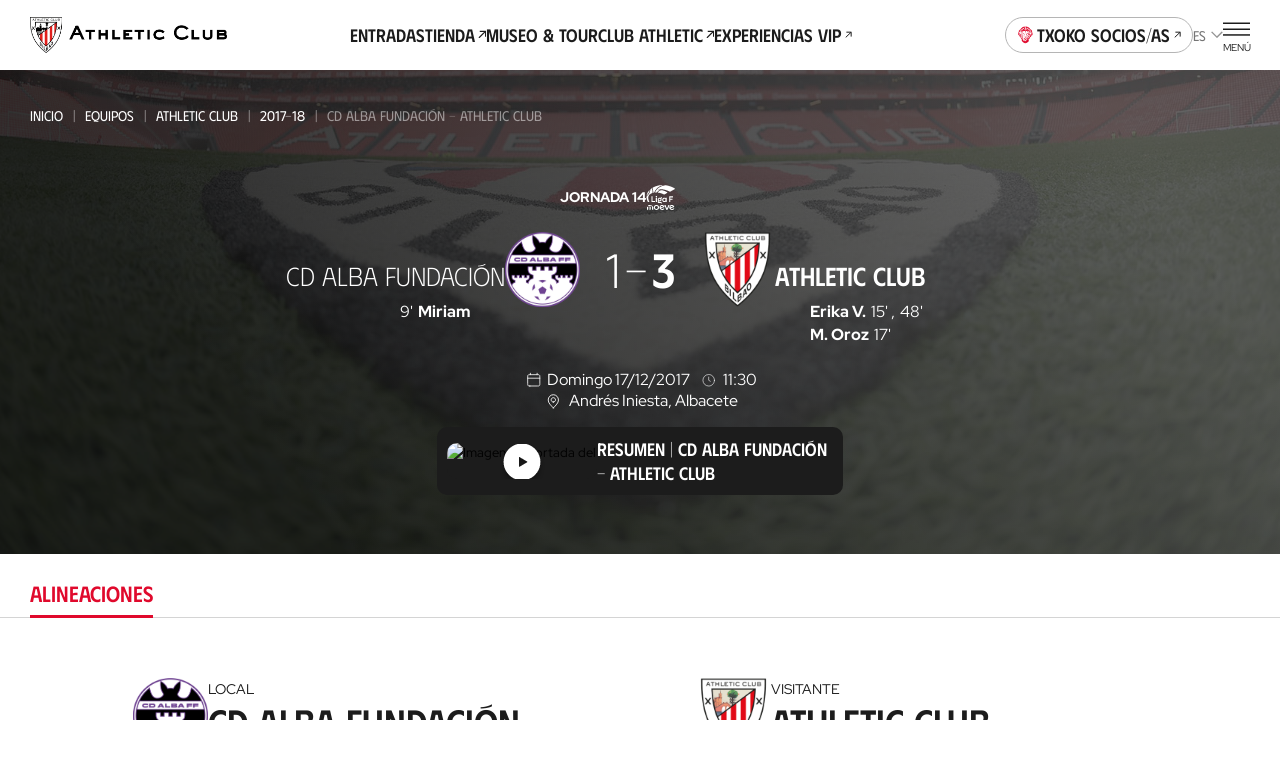

--- FILE ---
content_type: text/css; charset=UTF-8
request_url: https://www.athletic-club.eus/_astro/index.10xY8TdN.css
body_size: 2279
content:
.header-match{--padding: calc(var(--s) * 5) 0;--margin: 0;--info-flex-direction: column;--info-justify-content: flex-start;color:var(--color-primary-contrast);position:relative;padding:var(--padding)}@media screen and (min-width: 1200px){.header-match{--padding: calc(var(--s) * 7) 0}}.header-match:before{content:"";position:absolute;top:0;left:0;z-index:0;width:100%;height:100%;opacity:.8;background:linear-gradient(234deg,#464646 12.5%,#000 78.21%)}.header-match--sticky{position:-webkit-sticky;position:sticky;top:var(--site-header-height);--padding: calc(var(--s) * 5) 0 calc(var(--s) * 14)}@media screen and (min-width: 1200px){.header-match--sticky{--padding: calc(var(--s) * 7) 0 calc(var(--s2) * 6);position:relative;top:auto}}.header-match--without-bg{background-color:var(--color-secondary)}.header-match--without-bg:before{opacity:.8;background:linear-gradient(90deg,#000 16.15%,#0000 100%)}@media screen and (max-width: 991px){.header-match--rm-image-mobile{background-color:var(--color-secondary)}.header-match--rm-image-mobile:before{opacity:.8;background:linear-gradient(90deg,#000 16.15%,#0000 100%)}}.header-match--rm-image-mobile picture{display:none;background-color:var(--color-secondary)}@media screen and (min-width: 992px){.header-match--rm-image-mobile picture{display:block}}@media screen and (min-width: 992px){.header-match--rm-image-desktop{background-color:var(--color-secondary)}.header-match--rm-image-desktop:before{opacity:.8;background:linear-gradient(90deg,#000 16.15%,#0000 100%)}}.header-match--rm-image-desktop picture{display:block}@media screen and (min-width: 992px){.header-match--rm-image-desktop picture{display:none;background-color:var(--color-secondary)}}.header-match__competition{display:flex;justify-content:space-between;align-items:center;margin:0 0 calc(var(--s) * 4);justify-content:center;gap:calc(var(--s2) * 2)}.header-match__competition-brand{width:calc(var(--s2) * 7.5);height:var(--s5)}.header-match__competition-brand img{width:100%;height:100%;object-fit:contain;object-position:left center;filter:grayscale(1) brightness(100)}.header-match__match-day{text-transform:uppercase;font-size:var(--fs-xs);line-height:var(--lh-xs);font-family:var(--font-primary);font-variation-settings:"wght" var(--heading-font-variation-settings, 700)}.header-match__background picture{position:absolute;top:0;left:0;width:100%;height:100%;z-index:-1}.header-match__background picture img{width:100%;height:100%;object-fit:cover;object-position:center}.header-match__background picture img.has-logo{margin-left:15px;object-fit:contain;width:calc(100% - 30px)}.header-match__background picture img.sponsors{margin-top:-20px;max-height:145px;object-fit:contain;object-position:top}.header-match__background picture.has-logo{top:-60px}.header-match__background picture :global(img){width:100%;height:100%;object-fit:cover;object-position:center}.header-match__background picture img{width:100%;height:100%;object-fit:cover;object-position:top}.header-match__progress{display:flex;justify-content:center;margin-bottom:calc(var(--s) * 4)}.header-match__presentation{display:flex;flex-direction:column;justify-content:center;align-items:center;padding-top:calc(var(--s) * 3)}.header-match__presentation-only-screen{align-items:center;display:flex;justify-content:center;padding-top:var(--s4)}.header-match__presentation-only-screen-icon{padding-right:var(--s2);padding-top:var(--s1)}.header-match__presentation-only-screen-icon .icon{background-color:var(--color-primary-contrast)}.header-match__presentation-team{font-size:var(--fs-sec-xl);line-height:var(--lh-sec-xl);font-family:var(--font-secondary);font-variation-settings:"wght" var(--heading-font-variation-settings, 300)}.header-match__presentation-team--featured{font-size:var(--fs-sec-xl);line-height:var(--lh-sec-xl);font-family:var(--font-secondary);font-variation-settings:"wght" var(--heading-font-variation-settings, 500)}.header-match__presentation-team-local{margin-top:var(--s4)}@media screen and (min-width: 992px){.header-match__presentation-team-local{margin-top:0}}@media screen and (min-width: 992px){.header-match__presentation{display:grid;justify-content:center;grid-template-areas:"teamLocalName shields teamAwayName";grid-template-columns:minmax(calc(var(--s2) * 11),1fr) minmax(calc(var(--s2) * 20),calc(var(--s2) * 26)) minmax(calc(var(--s2) * 11),1fr);column-gap:var(--s8)}.header-match__presentation-team-local{grid-area:teamLocalName;text-align:right}.header-match__presentation-team-away{grid-area:teamAwayName;text-align:left}.header-match__presentation .shields-vs{grid-area:shields;justify-content:space-between}}.header-match__status{position:relative;display:grid;justify-content:center;grid-template-areas:"teamLocal result teamAway" "goalsLocal . goalsAway";grid-template-columns:minmax(calc(var(--s2) * 11),1fr) minmax(calc(var(--s2) * 8),calc(var(--s2) * 10)) minmax(calc(var(--s2) * 11),1fr)}@media screen and (min-width: 768px){.header-match__status{grid-template-columns:minmax(calc(var(--s2) * 11),1fr) minmax(calc(var(--s2) * 10),calc(var(--s2) * 12)) minmax(calc(var(--s2) * 11),1fr)}}.header-match__status-team{display:flex;flex-direction:column;align-items:center}.header-match__status-team-name{text-transform:uppercase;font-size:var(--fs-sec-sm);line-height:var(--lh-sec-sm);font-family:var(--font-secondary);font-variation-settings:"wght" var(--heading-font-variation-settings, 300);margin-top:calc(var(--s) * 2);text-align:center}.header-match__status-team-name--featured{font-size:var(--fs-sec-sm);line-height:var(--lh-sec-sm);font-family:var(--font-secondary);font-variation-settings:"wght" var(--heading-font-variation-settings, 500)}.header-match__status-team-shield{max-width:calc(var(--s2) * 7.5);max-height:calc(var(--s2) * 8)}@media screen and (min-width: 992px){.header-match__status-team--local{flex-direction:row-reverse;gap:var(--s7)}}@media screen and (min-width: 992px){.header-match__status-team--away{flex-direction:row;gap:var(--s7)}}.header-match__status-result{grid-area:result;justify-content:center;align-items:center;padding-bottom:calc(var(--s) * 6);display:flex;flex-direction:column}@media screen and (min-width: 992px){.header-match__status-result{padding-bottom:0}}.header-match__status-result-value{font-size:calc(var(--s2) * 4.8);line-height:1;font-family:var(--font-secondary);font-variation-settings:"wght" 300}.header-match__status-result-value--featured{font-variation-settings:"wght" 500}.header-match__status-result-value+.header-match__status-result-value:before{content:"-";margin:0 var(--s)}.header-match__status-result-value__penalties{font-size:calc(var(--s2) * 2);line-height:1;font-family:var(--font-secondary);font-variation-settings:"wght" 300}.header-match__status-result-value__penalties--featured{font-variation-settings:"wght" 500}.header-match__status-result-value__penalties+.header-match__status-result-value__penalties:before{content:"-";margin:0 var(--s)}.header-match__status-goals{margin-top:calc(var(--s) * 3)}.header-match__status-goals ul{display:flex;flex-flow:column;justify-content:center;align-items:center}.header-match__status-goals ul .minutes{display:flex;flex-wrap:wrap;width:max-content}.header-match__status-goals ul .minutes .icon{--size: calc(var(--s2) * 1.4);background-color:var(--color-primary-contrast);position:relative;top:3px}@media screen and (min-width: 768px){.header-match__status-goals ul{display:block}}.header-match__status-goals .minutes__detail:after{content:",";margin-right:var(--s)}.header-match__status-goals--local{grid-area:goalsLocal}.header-match__status-goals--local li{text-align:right}@media screen and (min-width: 768px){.header-match__status-goals--local li{justify-content:flex-end}}@media screen and (min-width: 992px){.header-match__status-goals--local li{padding-right:calc(var(--s) * 22);margin-top:calc(var(--s) * -4)}}.header-match__status-goals--local li .minutes{justify-content:flex-end}.header-match__status-goals--local li span{margin-left:var(--s)}.header-match__status-goals--local li span.minutes__icon,.header-match__status-goals--local li span.minutes__icon span{margin-left:0}.header-match__status-goals--away{grid-area:goalsAway}.header-match__status-goals--away li{text-align:left}@media screen and (min-width: 992px){.header-match__status-goals--away li{padding-left:calc(var(--s) * 22);margin-top:calc(var(--s) * -4)}}.header-match__status-goals--away li span{margin-right:var(--s)}.header-match__status-goals--away li span.minutes__icon,.header-match__status-goals--away li span.minutes__icon span{margin-right:0}.header-match__status-goals ul{list-style-type:none;margin:0;padding:0}.header-match__status-goals li{display:flex;font-size:var(--fs-xs);line-height:var(--lh-xs);font-family:var(--font-primary);font-variation-settings:"wght" var(--heading-font-variation-settings, 400)}@media screen and (min-width: 992px){.header-match__status-goals li{font-size:var(--fs-sm);line-height:var(--lh-sm);font-family:var(--font-primary);font-variation-settings:"wght" var(--heading-font-variation-settings, 400)}}.header-match__status-goals li .player-name{width:max-content;font-size:var(--fs-xs);line-height:var(--lh-xs);font-family:var(--font-primary);font-variation-settings:"wght" var(--heading-font-variation-settings, 700)}@media screen and (min-width: 992px){.header-match__status-goals li .player-name{font-size:var(--fs-sm);line-height:var(--lh-sm);font-family:var(--font-primary);font-variation-settings:"wght" var(--heading-font-variation-settings, 700)}}.header-match__status-goals li+li{margin-top:calc(var(--s) / 2)}.header-match__status-time{position:absolute;top:calc(var(--s2) * 7)}.header-match__info{margin-top:calc(var(--s) * 5);display:flex;flex-direction:column;justify-content:center;gap:var(--s2)}.header-match__info .info-calendar__date{margin-right:var(--s2)}.header-match__info .info-stadium{display:flex;flex-direction:column;justify-content:center;gap:var(--s3)}@media screen and (min-width: 992px){.header-match__info .info-stadium{flex-direction:row}}.header-match__info .info-location{text-transform:none}.header-match__info .summary-video{background-color:var(--color-primary);border-radius:var(--s2);margin-top:var(--s3);transition:var(--transition-default)}.header-match__info .summary-video .picture__img{transition:var(--transition-default)}.header-match__info .summary-video:hover{background-color:var(--color-hover-primary)}.header-match__info .summary-video:hover .picture__img{transform:scale(1.05)}@media screen and (min-width: 992px){.header-match__info .summary-video{width:calc(4 * 100 / var(--cols) * 1%);margin:0 auto;margin-top:var(--s3)}}.header-match__info .summary-video .item-video__content{width:100%;display:flex;gap:var(--s3);align-items:center;padding:var(--s2)}.header-match__info .summary-video .item-video__content .item-video__content-poster{position:relative;border-radius:var(--s2);overflow:hidden;aspect-ratio:16/9}@media screen and (min-width: 992px){.header-match__info .summary-video .item-video__content .item-video__content-poster{max-width:calc(var(--s10) * 3)}}.header-match__info .summary-video .item-video__content .item-video__content-poster .picture{overflow:hidden;width:100%;height:100%}.header-match__info .summary-video .item-video__content .item-video__content-poster .picture img{width:100%;height:100%;object-fit:cover;object-position:center}.header-match__info .summary-video .item-video__content .item-video__content-poster .play-icon{position:absolute;top:50%;margin-top:var(--s1);left:50%;transform:translate(-50%,-50%);z-index:1;width:calc(var(--s2) * 5);height:calc(var(--s2) * 5)}@media screen and (min-width: 768px){.header-match__info .summary-video .item-video__content .item-video__content-poster .play-icon{width:calc(var(--s) * 12);height:calc(var(--s) * 12)}}@media screen and (min-width: 992px){.header-match__info .summary-video .item-video__content .item-video__content-poster .play-icon{width:calc(var(--s) * 9);height:calc(var(--s) * 9)}}.header-match__info .summary-video .item-video__content .item-video__content-poster .play-icon svg{width:100%;height:100%}.header-match__info .summary-video .item-video__content .item-video__content-title{text-align:left;font-size:var(--fs-sec-base);line-height:var(--lh-sec-base);font-family:var(--font-secondary);font-variation-settings:"wght" var(--heading-font-variation-settings, 500);text-transform:uppercase;color:var(--color-primary-contrast)}.header-match__info p{font-size:var(--fs-sm);line-height:var(--lh-sm);font-family:var(--font-primary);font-variation-settings:"wght" var(--heading-font-variation-settings, 400);display:flex;align-items:center;justify-content:center;text-transform:capitalize}.header-match__info p .no-info-date,.header-match__info p.info-assistants{text-transform:none}.header-match__info .icon{--color: var(--color-primary-contrast);--size: calc(var(--s2) * 1.8);margin-right:var(--s)}.header-match__info .icon--location{--size: calc(var(--s2) * 2.2)}.header-match .wrapper-fluid{position:relative}.header-match .breadcrumbs{--padding: 0 0 calc(var(--s) * 5) 0}@media screen and (min-width: 1200px){.header-match .breadcrumbs{--padding: 0 0 calc(var(--s) * 7) 0}}.header-match .hm-posts-match__countdown{display:flex;flex-direction:row;align-items:center;gap:var(--s3);justify-content:center;margin-bottom:var(--s3)}@media screen and (min-width: 992px){.header-match .hm-posts-match__countdown{margin:0;justify-content:unset}}.header-match .hm-posts-match__countdown>span{display:none}@media screen and (min-width: 992px){.header-match .hm-posts-match__countdown>span{display:block}}.header-match__info-header{display:flex;flex-direction:column-reverse;position:relative}.header-match__info-header--other-event{display:flex;align-items:center;flex-direction:column;font-size:var(--fs-sec-xxl);text-transform:uppercase}@media screen and (min-width: 992px){.header-match__info-header--other-event{min-height:var(--s10)}.header-match__info-header--other-event .header-match__competition{margin:0 auto;margin-bottom:var(--s4)}.header-match__info-header--other-event .hm-posts-match__countdown+.header-match__competition,.header-match__info-header--other-event .header-match__progress+.header-match__competition{position:absolute;width:100%;height:100%}.header-match__info-header--other-event .hm-posts-match__countdown+.header-match__competition{margin:0}}@media screen and (min-width: 992px){.header-match__info-header{min-height:var(--s10);flex-direction:row;align-items:center}.header-match__info-header .header-match__competition{margin:0 auto;margin-bottom:var(--s4)}.header-match__info-header .hm-posts-match__countdown+.header-match__competition,.header-match__info-header .header-match__progress+.header-match__competition{position:absolute;width:100%;height:100%}.header-match__info-header .hm-posts-match__countdown+.header-match__competition{margin:0}}.header-match__slot{margin-top:calc(var(--s) * 7);margin-bottom:calc(var(--s) * 4)}@media screen and (min-width: 1200px){.header-match__slot{margin-top:calc(var(--s) * 8)}}.header-match__actions{display:flex;justify-content:center;gap:calc(var(--s) * 2)}.header-match--tickets,.header-match--detail-tickets{--info-flex-direction: row;--info-justify-content: center;--team-name-font-size: var(--fs-sec-xxxl);--team-name-line-height: var(--lh-sec-xxxl)}@media screen and (min-width: 1200px){.header-match--tickets,.header-match--detail-tickets{--team-name-font-size: var(--fs-sec-xxl);--team-name-line-height: var(--lh-sec-xxl)}}.header-match--detail-tickets{--padding: calc(var(--s) * 5) 0 calc(var(--s) * 14)}@media screen and (min-width: 1200px){.header-match--detail-tickets{--padding: calc(var(--s) * 5) 0 calc(var(--s4) * 5)}}.header-match__align-center{text-align:center}


--- FILE ---
content_type: application/javascript; charset=UTF-8
request_url: https://www.athletic-club.eus/_astro/content.utils.4ixKHw70.js
body_size: 914
content:
import{g as l}from"./url.utils.zXMH74Qp.js";import"./parse.LA6Au1Zb.js";import{f as i}from"./fetcher.service.TfohNcld.js";const p=e=>{const o=e.data;return{pagination:{page:e.page,totalPages:e.totalPages,total:e?.totalMedia||0},list:o.map(t=>({...t,poster:t.type==="videos"?t.preview:t.photo,video:t.type==="videos"&&t.video?{isYoutube:t.is_youtube,url:t.video&&t.is_youtube?`https://www.youtube.com/embed/${a(t.video)}?autoplay=1&enablejsapi=1`:t.video,id:a(t.video)}:void 0}))}},c=e=>{const o=e.posts;return{pagination:{page:e.paging?.current_page||1,totalPages:e.paging?.total_pages||1,total:e.paging?.total||0},list:o?.map(t=>({...t,title:t.title.rendered,poster:t.type==="videos"?t.preview:t.acf?.gallery?.[0]?.url,video:t.type==="videos"&&t.acf.video?{isYoutube:t.is_youtube,url:t.acf.video,id:a(t.acf.video)}:void 0}))}},u=21,y=({type:e="all",page:o=1,lang:t})=>i({lang:t,endpoint:"multimedia/get-total",params:{type:e,page:o,perPage:u},transformer:p}),h=({term:e,type:o,page:t,lang:r})=>i({lang:r,endpoint:`multimedia/search/${o==="all"?"Everything":o}/${d(e)}/${t}/${u}`,transformer:c}),a=e=>{const o=new RegExp(".*(?:(?:youtu.be/|v/|vi/|u/w/|embed/|live/)|(?:(?:watch)??v(?:i)?=|&v(?:i)?=))([^#&?]*)","i"),t=e.match(o);return t?t[1]:null},g=e=>`https://img.youtube.com/vi/${e}/hqdefault.jpg`,w=e=>e&&a(e)?`https://www.youtube.com/embed/${a(e)}?autoplay=1&enablejsapi=1`:null,$=(e,o)=>{const t=Math.floor(e),r=e-t!=0?e.toFixed(2).split(".")[1]||"":void 0;return o&&o.lang==="en"?`${t.toString().replace(/\B(?=(\d{3})+(?!\d))/g,",")}${r?","+r:""}`:`${t.toString().replace(/\B(?=(\d{3})+(?!\d))/g,".")}${r?","+r:""}`},x=e=>e.replace(/^0+/,""),P=e=>typeof e!="string"?!1:!isNaN(e)&&!isNaN(parseFloat(e)),T=({sections:e})=>e&&e.length>0?e.map(o=>({id:`tab-${o.slug}`,text:o.title,icon:o.icon})):[],M=({sections:e,selectedSection:o})=>{let t=-1;return o&&(t=e.findIndex(r=>r.slug===o)),t===-1&&(t=e.findIndex(r=>r.default)),t===-1&&(t=0),t},d=e=>String(e).normalize("NFKD").replace(/[\u0300-\u036f]/g,"").trim().toLowerCase().replace(/[^a-z0-9 -]/g,"").replace(/\s+/g,"-").replace(/-+/g,"-"),N=e=>e.replace(/<p>&nbsp;<\/p>/g,""),Y=({code:e})=>`data:image/png;base64,${e}`,j=({url:e,title:o=""})=>{const t=e.includes("youtube"),r=t?l(e):void 0,s=r?g(r):void 0;let n=e;return t&&r&&(n=`https://www.youtube-nocookie.com/embed/${r}?autoplay=1&enablejsapi=1&origin=https%3A%2F%2Fwww.athletic-club.eus`),{video:n,preview:s,isYoutube:t,stream:!1,title:o}};export{N as a,g as b,h as c,T as d,M as e,a as f,y as g,w as h,P as i,j,$ as n,x as r,d as s,Y as t};


--- FILE ---
content_type: application/javascript; charset=UTF-8
request_url: https://www.athletic-club.eus/_astro/Button.3UB5TaRO.js
body_size: 663
content:
import{j as s}from"./jsx-runtime.XGodtQ4D.js";import{c as q}from"./react.utils.58tidEXk.js";/* empty css                       */import G from"./Icon.sc1AKyC3.js";const K=({iconColor:l,iconUrl:n,iconSize:b,dataSet:i,ga4ClassName:u,className:r,iconBg:t=""})=>{const e=q({"button-icon":!0,[`${u}`]:!!u,[`${r}`]:!!r,[`button-icon--color-${l}`]:!0,[`button-icon--bg-${t}`]:!!t});return s.jsx("span",{className:e,...i,children:s.jsx(G,{className:r,dataSet:i,url:n,size:b})})},k=({children:l,iconAltText:n,iconUrl:b,iconColor:i,iconSize:u,className:r,badge:t,buttonTextTag:e="span",iconBg:f,dataSet:o,ga4ClassName:c,showExternalLinkIcon:m})=>{const j=e,B={"sr-only":!0,[`${c}`]:c};return s.jsxs(s.Fragment,{children:[l&&s.jsx(j,{...o,className:c,children:l}),m&&s.jsx(G,{...o,className:c,url:"/static-icons/external-link.svg"}),n&&s.jsx("span",{...o,className:q(B),children:n}),b&&s.jsx(K,{className:c,dataSet:o,iconColor:i,iconSize:u,iconUrl:b,iconAltText:n,iconBg:f}),t&&s.jsx("span",{className:"button__badge",...o,...r,children:t})]})},V=({id:l="",className:n,href:b,target:i="_self",children:u,color:r="primary",type:t,fill:e="solid",textUnderline:f,disabled:o,size:c="regular",onClick:m,iconUrl:j="",iconSlot:B="end",iconAltText:_="",iconSize:p="calc(var(--s2) * 1.5)",iconColor:h="auto",iconOpticalCorrection:z=0,iconBg:H="",badge:x,buttonTextTag:D="span",ariaAttributes:I={},showExternalLinkIcon:v=!1,dataSet:$,ga4ClassName:y,dataGtmName:J})=>{const F={"--icon-optical-correction":`${z}px`,"--icon-size":`${p}`,"--badge":`${x}`},R=q({button:!0,[`${y}`]:!!y,[`${n}`]:!!n,[`button button--size-${c}`]:!0,[`button--color-${r}`]:!0,[`button--fill-${e}`]:!0,[`button--icon-slot-${B}`]:!!j,"button--icon-optical-correction":!!z,"button--text-underline":!!f,"button--badge":!!x});return t==="link"?s.jsx("a",{className:R,style:{...F},href:b,target:i,onClick:m,...$,"data-gtm-name":J,children:s.jsx(k,{ga4ClassName:y,className:n,children:u,iconAltText:_,iconUrl:j,iconColor:h,iconSize:p,badge:x,dataSet:$,showExternalLinkIcon:v})}):t==="button"||t==="submit"?s.jsx("button",{id:l,className:R,style:{...F},type:t,onClick:()=>m?.(),disabled:o,...$,...I,children:s.jsx(k,{children:u,iconAltText:_,iconUrl:j,iconColor:h,iconSize:p,badge:x,buttonTextTag:D,iconBg:H,dataSet:$,showExternalLinkIcon:v})}):t==="ui"?s.jsx("span",{style:{...F},className:R,children:s.jsx(k,{children:u,iconAltText:_,iconUrl:j,iconColor:h,iconSize:p,badge:x,dataSet:$,buttonTextTag:D,showExternalLinkIcon:v})}):null};export{V as B};


--- FILE ---
content_type: image/svg+xml
request_url: https://cdn.athletic-club.eus/imagenes/competitions/liga-f-moeve-color.svg
body_size: 2918
content:
<svg width="780" height="671" viewBox="0 0 780 671" fill="none" xmlns="http://www.w3.org/2000/svg">
<path d="M461.265 0.0807845C451.252 -0.0942155 441.281 0.00577594 431.406 0.472443C337.119 4.94328 246.548 32.5974 173.84 76.4933C189.894 115.806 197.727 163.243 195.81 208.506C203.802 206.785 211.952 205.385 220.223 204.293C220.34 203.993 220.448 203.697 220.56 203.397C259.494 102.118 346.235 29.3766 461.265 0.0807845Z" fill="#00256A"/>
<path d="M311.891 203.272C374.158 209.368 434.583 227.955 476.754 252.038C485.091 256.801 494.371 255.497 503.708 250.468L569.312 213.28C577.658 208.547 577.754 196.468 569.404 191.738C539.987 175.068 499.591 158.447 456.941 145.518C443.029 141.297 428.412 139.943 413.987 141.747C403.887 143.009 393.208 145.047 382.05 148.251C356.25 156.363 330.896 176.284 311.891 203.272Z" fill="#00256A"/>
<path d="M83.0486 192.915C92.9528 170.781 95.8528 154.352 95.8236 136.735C54.1778 178.285 25.6444 227.331 15.9861 281.073C45.857 255.769 67.8819 226.806 83.0486 192.915Z" fill="#00256A"/>
<path d="M158.016 86.4121C150.82 91.1663 143.824 96.0913 137.053 101.179C123.341 111.466 114.683 127.254 114.012 144.379C113.987 145.095 113.953 145.779 113.916 146.433C112.928 162.887 109.12 179.6 99.8034 200.412C83.3034 237.291 59.345 268.683 26.795 296L26.6783 296.095C17.52 303.762 12.1617 315.141 12.4408 327.083C13.37 366.225 24.2575 407.266 47.1742 449.275C49.6617 453.833 55.1367 456.712 61.07 456.712H85.8283C89.72 456.712 92.3325 453.358 90.7867 450.337C78.2283 425.779 37.52 335.72 80.62 275.387C84.7992 269.975 89.27 264.875 94.0367 260.108C96.5159 257.804 98.7867 255.654 100.887 253.629C122.037 234.762 148.245 221.662 177.178 213.237C179.833 170.041 172.937 124.383 158.016 86.4121Z" fill="#00256A"/>
<path d="M773.26 89.7277C716.377 56.9861 643.931 28.2277 568.548 12.5569C546.052 7.88189 522.881 7.26523 500.152 10.6319C498.902 10.8194 498.269 10.9277 498.223 10.9319C376.081 32.0777 282.79 101.586 240.856 202.182C257.335 200.978 274.119 200.844 290.919 201.699C291.594 200.611 292.26 199.557 292.906 198.561C314.519 165.374 345.085 140.632 376.769 130.669C379.981 129.749 383.135 128.944 386.26 128.186C364.79 124.261 343.952 121.769 324.885 121.24C321.298 121.136 320.96 115.924 324.51 115.399C430.265 99.7027 548.965 129.782 634.49 175.515C642.84 179.982 649.969 180.29 658.027 175.782C670.327 168.894 773.077 111.353 773.077 111.353C781.515 106.657 781.631 94.5444 773.26 89.7277Z" fill="#00256A"/>
<path d="M602.619 538.943L565.181 631.981L527.181 538.943H493.581L544.99 657.452C548.581 665.731 555.902 670.327 565.181 670.327C574.477 670.327 581.465 665.723 585.056 657.443L636.477 538.943H602.619Z" fill="#047DBA"/>
<path d="M697.889 561.568C713.477 561.568 723.323 569.993 727.052 577.61L658.543 601.751C656.885 579.347 673.535 561.568 697.889 561.568ZM700.477 643.676C686.402 643.539 671.368 636.851 666.302 625.364L764.185 590.981L760.906 581.101C751.685 553.314 728.881 534.964 696.223 534.964C656.998 534.964 628.493 565.922 628.493 602.672C628.493 642.506 659.956 670.318 700.477 670.322C726.089 670.326 750.752 657.814 763.085 635.576L736.406 626.072C728.639 637.718 714.548 643.814 700.477 643.676Z" fill="#047DBA"/>
<path d="M281.279 642.41C258.095 642.41 240.645 625.281 240.645 602.552C240.645 579.827 258.095 562.965 281.279 562.965C304.462 562.965 321.912 579.827 321.912 602.552C321.912 625.281 304.462 642.41 281.279 642.41ZM281.35 534.985C241.304 534.985 210.3 564.56 210.3 602.644C210.3 640.727 241.304 670.394 281.35 670.394C321.395 670.394 352.4 640.815 352.4 602.731C352.4 564.648 321.395 534.985 281.35 534.985Z" fill="#047DBA"/>
<path d="M394.305 601.752C392.642 579.348 409.296 561.569 433.65 561.569C449.234 561.569 459.088 569.99 462.817 577.61L394.305 601.752ZM496.667 581.098C487.45 553.31 464.646 534.969 431.98 534.969C392.763 534.969 364.255 565.919 364.255 602.669C364.255 642.506 395.721 670.315 436.242 670.319C461.85 670.323 486.513 657.81 498.851 635.573L472.167 626.069C464.409 637.719 450.313 643.81 436.242 643.677C422.167 643.544 407.138 636.856 402.063 625.365L499.946 590.985L496.667 581.098Z" fill="#047DBA"/>
<path d="M110.823 538.937H61.8977V570.72H158.044C161.969 570.72 164.427 573.095 164.427 576.887L164.514 666.524H198.585L198.614 623.778C198.644 576.928 159.319 538.937 110.823 538.937Z" fill="#047DBA"/>
<path d="M96.158 670.281L130.336 658.102L130.337 594.76L96.1573 582.616L96.158 670.281Z" fill="#047DBA"/>
<path d="M27.7185 670.281L61.8968 658.102L61.898 594.76L27.7179 582.616L27.7185 670.281Z" fill="#047DBA"/>
<path d="M176.625 428.145H242.888V456.762H146.179V304.757H176.625V428.145Z" fill="#00256A"/>
<path d="M265.127 344.452H293.744V456.76H265.127V344.452ZM292.29 322.722C288.81 326.164 284.527 327.889 279.435 327.889C274.344 327.889 270.056 326.164 266.577 322.722C263.102 319.281 261.365 315.047 261.365 310.031C261.365 305.01 263.102 300.777 266.577 297.335C270.056 293.893 274.344 292.172 279.435 292.172C284.527 292.172 288.81 293.893 292.29 297.335C295.769 300.777 297.51 305.01 297.51 310.031C297.51 315.047 295.769 319.281 292.29 322.722Z" fill="#00256A"/>
<path d="M367.082 368.872C360.34 368.872 354.765 370.988 350.357 375.218C345.944 379.451 343.736 384.755 343.736 391.138C343.736 397.522 345.944 402.83 350.357 407.059C354.765 411.293 360.34 413.405 367.082 413.405C373.753 413.405 379.307 411.293 383.757 407.059C388.203 402.83 390.428 397.522 390.428 391.138C390.428 384.755 388.203 379.451 383.757 375.218C379.307 370.988 373.753 368.872 367.082 368.872ZM391.394 456.759C402.582 456.759 411.886 459.68 419.307 465.53C426.732 471.372 431.374 479.455 433.24 489.784L403.657 497.747C403.228 493.655 401.399 490.393 398.169 487.955C394.944 485.518 390.819 484.297 385.799 484.297H349.007C338.536 484.297 330.132 481.534 323.786 476.013C317.436 470.493 314.261 463.251 314.261 454.284C314.261 448.547 315.644 443.134 318.403 438.043C321.165 432.951 324.84 428.968 329.432 426.101C319.461 416.776 314.478 405.122 314.478 391.138C314.478 377.013 319.482 365.251 329.482 355.855C339.49 346.459 352.024 341.763 367.082 341.763C375.757 341.763 383.936 343.522 391.607 347.034C393.257 340.938 396.644 336.151 401.774 332.672C406.899 329.197 413.124 327.455 420.44 327.455H429.69V353.918H421.728C418.861 353.918 416.369 354.634 414.253 356.072C412.136 357.505 410.828 359.476 410.328 361.984C416.782 370.376 420.007 380.097 420.007 391.138C420.007 405.197 414.949 416.922 404.84 426.318C394.728 435.709 382.14 440.405 367.082 440.405C360.915 440.405 354.749 439.476 348.578 437.613C344.778 439.905 342.878 443.134 342.878 447.293C342.878 450.018 343.99 452.276 346.211 454.072C348.436 455.863 351.303 456.759 354.819 456.759H391.394Z" fill="#00256A"/>
<path d="M497.112 431.695C506.004 431.695 513.408 428.72 519.324 422.766C525.241 416.816 528.199 409.428 528.199 400.607C528.199 391.786 525.241 384.399 519.324 378.445C513.412 372.495 506.004 369.516 497.112 369.516C488.291 369.516 480.937 372.495 475.058 378.445C469.179 384.399 466.237 391.786 466.237 400.607C466.237 409.428 469.179 416.816 475.058 422.766C480.937 428.72 488.291 431.695 497.112 431.695ZM528.199 344.453H556.816V456.761H528.199V443.311C518.374 454.07 506.183 459.449 491.624 459.449C475.991 459.449 462.937 453.82 452.47 442.557C441.995 431.299 436.762 417.316 436.762 400.607C436.762 383.895 441.995 369.911 452.47 358.653C462.937 347.395 475.991 341.766 491.624 341.766C506.254 341.766 518.445 347.103 528.199 357.791V344.453Z" fill="#00256A"/>
<path d="M724.934 333.373H656.409V367.581H716.113V396.193H656.409V456.76H625.968V304.756H724.934V333.373Z" fill="#00256A"/>
</svg>


--- FILE ---
content_type: application/javascript; charset=UTF-8
request_url: https://www.athletic-club.eus/_astro/DetailMatchFeature.i6nU7CQR.js
body_size: 4791
content:
import{j as s}from"./jsx-runtime.XGodtQ4D.js";import{H as V}from"./HeaderMatch.getABzSv.js";import z from"./ListLiveTweets.Vr9IKvwh.js";import{L as D}from"./ListPosts.qkF8gf9f.js";import{T as H,a as x}from"./TabsSlider.YneYebI3.js";import{g as j,a as N,p as B}from"./navigation.service.h1aM6nK3.js";import{r as p,R as E}from"./index.Nkt9jjly.js";import O from"./DetailRivalFeature.sxf9uVmx.js";import{d as L,e as U}from"./historical-stats.service.dRPjs90o.js";import{L as C}from"./Loader.1lylWoxq.js";import{H as w}from"./Heading.RGeTdWIB.js";import{I as Y}from"./ItemVideo.SBzdVVa3.js";import{j as W}from"./content.utils.4ixKHw70.js";import J from"./ListVideo.6maUOKkh.js";import{D as K}from"./DetailPost.ujgcqZTP.js";import{c as M}from"./react.utils.58tidEXk.js";import $ from"./Icon.sc1AKyC3.js";import{A as P}from"./AvatarPlayer.bZQwb9Ww.js";/* empty css                       */import{T as Q}from"./TabsWrapper.sdkqqCGC.js";import{c as X}from"./tabs-slider.store.qCajAq_O.js";import{u as Z}from"./index.fPmByJ0-.js";import ee from"./GridGalleryFeature.tqRyWDHk.js";import{T as se}from"./TableClassification.b9PHSXw0.js";import{a as ae,b as I,c as te,d as ie,e as le}from"./competition.service.Vp3WV98C.js";import{g as re}from"./utils.GysBJTMi.js";import{B as ne}from"./Button.3UB5TaRO.js";import"./date.utils.yJZDvlnq.js";import"./url.utils.zXMH74Qp.js";import"./ButtonUnstyled.NA2OIFWF.js";/* empty css                       */import"./Picture.q7p88OIh.js";/* empty css                       */import"./ShieldsVs.Rel4-8oc.js";/* empty css                       */import"./ChipMatchStatus.qq5z46Jm.js";/* empty css                       */import"./Countdown.Ks7DE8bq.js";import"./DialogWrapper.AIRu85lO.js";/* empty css                       */import"./use-is-mounted.x-d5d5bb.js";import"./index.T61aZSCk.js";import"./Breadcrumbs.s_uhOOAC.js";/* empty css                       *//* empty css                       */import"./PlaySVG.Ly9shptc.js";import"./swiper.utils.SwXbStVb.js";/* empty css                       */import"./CardPost.cdWA416i.js";/* empty css                       */import"./post.service.RwLvgAOR.js";import"./team.transformer.tKs1Rqyx.js";import"./fetcher.service.TfohNcld.js";import"./parse.LA6Au1Zb.js";/* empty css                       *//* empty css                       */import"./Swiper.iJQyowa7.js";/* empty css                        *//* empty css                       */import"./index.rS7vpNfE.js";import"./chart.75Ud0H6t.js";/* empty css                       */import"./FilterSelects.r7I8iN-I.js";import"./InputSearch.6rS_ypUf.js";/* empty css                       */import"./react-responsive.hrgSclGI.js";import"./useOutsideClick.wHdIVOlM.js";/* empty css                       */import"./HelperTap.0Qsn5TF3.js";/* empty css                       */import"./match.transformer.YoS2XwBg.js";import"./ItemMatch.5wuKQhEG.js";/* empty css                       *//* empty css                       *//* empty css                       *//* empty css                       *//* empty css                       *//* empty css                       *//* empty css                       *//* empty css                       *//* empty css                       */import"./DialogInnerGallery.H7-fmO5f.js";import"./swiper-react.Cq6_v18B.js";import"./SliderUI.zIU405H3.js";/* empty css                       *//* empty css                       *//* empty css                       *//* empty css                       *//* empty css                       */import"./HelperSwipe.HQuiQcSn.js";/* empty css                       */const oe=({matchDetail:e,t:a,url:l})=>{const[i,r]=p.useState(!0),[t,n]=p.useState();p.useEffect(()=>{o()},[]);const o=async()=>{const u=e.isLocal?e.localTeam.slug:e.awayTeam.slug,d=e.isLocal?e.awayTeam.id:e.localTeam.id,g=u.includes("femenino")||u.includes("emakume")||u.includes("women")?"female":"male";let f,T,h;try{[f,T,h]=await Promise.all([L({id:d,gender:g,lang:a.lang}),L({id:d,gender:g,lang:a.lang,competition:"Amistoso"}),U({gender:g,rivalId:d,lang:a.lang})])}catch{return}n({gender:g,rivalId:d,rivalMatches:h,noOfficialStats:T,rivalStats:f}),r(!1)};return s.jsxs(s.Fragment,{children:[!!i&&s.jsx(C,{t:a}),!i&&t&&t.rivalMatches.length>0?s.jsx(O,{rivalId:t.rivalId,gender:t.gender,initialRivalStats:t.rivalStats,noOfficialStats:t.noOfficialStats,initialRivalMatches:t.rivalMatches,url:l}):s.jsx("div",{className:"helper-tap",children:s.jsxs("p",{children:[" ",a("historicalStats.nogames")," ",s.jsx("strong",{children:e.isLocal===!0?e.awayTeam.name:e.localTeam.name}),a("historicalStats.nogames2")]})})]})},ce=({highlights:e})=>s.jsx("section",{className:"highlights",children:s.jsx("div",{className:"list-item-video wrapper-fluid",children:e.map((a,l)=>{if(!a.video)return;const i=W({url:a.video});return s.jsxs("div",{children:[s.jsx(Y,{title:i.title,stream:i.stream,video:i.video,isYoutube:i.isYoutube,preview:i.preview},`item-video-${l}`),s.jsx(w,{tag:"h3",size:"sm",children:a.text})]},`highlights-${l}`)})})}),me=({player:e,t:a})=>{const l=e.cards?.filter(o=>o.type==="yellow")||[],i=l?.length==2||e.cards?.some(o=>o.type==="red")||!1,r=!!e.timeStats?.enter||!!e.timeStats?.leave,t=!!e.goals||!!e.cards?.length||!!r;let n=[];if(e.goals)for(let o=0;o<e.goals;o++)n.push(s.jsx($,{url:"/static-icons/ball.svg"},`goal-${o}`));return s.jsxs(s.Fragment,{children:[e.imageType&&e.image&&(e.slug!==null?s.jsx("a",{href:`${j({key:"players",lang:a.lang})}/${e.slug}`,children:s.jsx(P,{imageType:e.imageType,dorsal:e.dorsal,image:e.image})}):s.jsx(P,{imageType:e.imageType,dorsal:e.dorsal,image:e.image})),!e.imageType||!e.image&&e.dorsal&&s.jsx("span",{className:"item-match-squad__dorsal",children:e.dorsal}),s.jsxs("div",{className:"item-match-squad__info",children:[e.slug!==null?s.jsx("header",{children:s.jsx("a",{href:`${j({key:"players",lang:a.lang})}/${e.slug}`,children:s.jsx("h3",{children:e.fullName})})}):s.jsx("header",{children:s.jsx("h3",{children:e.fullName})}),t&&s.jsxs("div",{className:"item-match-squad__stats",children:[e.goals&&e.goals>0&&s.jsx("div",{className:"item-match-squad__goals",children:n}),(l.length>0||i)&&s.jsxs("div",{className:"item-match-squad__cards",children:[l.map((o,u)=>s.jsx("span",{className:"item-match-squad__card item-match-squad__card--yellow"},`yellow-card-${u}`)),i&&s.jsx("span",{className:"item-match-squad__card item-match-squad__card--red"})]}),e.timeStats&&s.jsxs("div",{className:"item-match-squad__substitutions",children:[e.timeStats.enter&&s.jsxs("span",{className:"item-match-squad__substitution item-match-squad__substitution--enter",children:[s.jsx($,{url:"/static-icons/player-enter.svg"}),e.timeStats.enter,"’"]}),e.timeStats.leave&&s.jsxs("span",{className:"item-match-squad__substitution item-match-squad__substitution--leave",children:[s.jsx($,{url:"/static-icons/player-leave.svg"}),e.timeStats.leave,"’"]})]})]})]})]})},de=({coach:e})=>s.jsx("header",{children:s.jsx("h4",{children:e})}),ue=({referee:e,t:a})=>s.jsxs(s.Fragment,{children:[s.jsx("header",{children:s.jsx("h4",{children:e.name.replace(",","")})}),s.jsx("div",{className:"item-match-squad__referee-type",children:a(`matches.refereeTypes.${e.refereeType}`)}),s.jsx("div",{className:"item-match-squad__referee-location",children:e.location})]}),b=({player:e,mode:a="players",coach:l,referee:i,t:r})=>s.jsxs("article",{className:M({"item-match-squad":!0,[`item-match-squad--${a}`]:!0}),children:[a==="players"&&!!e&&s.jsx(me,{t:r,player:e}),a==="coach"&&!!l&&s.jsx(de,{coach:l}),a==="referees"&&!!i&&s.jsx(ue,{t:r,referee:i})]}),y=({heading:e,headingSize:a="hg",mode:l="players",players:i,shield:r,coach:t,referees:n,t:o})=>s.jsxs("section",{className:M({"list-match-squad":!0,[`list-match-squad--${l}`]:!0}),children:[s.jsxs("header",{className:"list-match-squad__header",children:[s.jsx(w,{size:a,color:"grey",tag:"h2",children:e}),r&&s.jsx("figure",{className:"header--shield",children:s.jsx("img",{src:r.src,alt:r.alt})})]}),s.jsxs("div",{className:"list-match-squad__list",children:[l==="players"&&!!i?.length&&i.map((u,d)=>s.jsx(b,{t:o,player:u},`item-match-squad-player-${d}`)),l==="coach"&&t&&s.jsx(b,{t:o,mode:"coach",coach:t}),l==="referees"&&!!n?.length&&!!n?.length&&n.map((u,d)=>s.jsx(b,{t:o,mode:"referees",referee:u},`item-match-squad-referee-${d}`))]})]}),v=({team:e,t:a})=>{const l=e.players.filter(t=>t.isTitular),i=e.players.filter(t=>!t.isTitular),r=e.shield;return s.jsxs(p.Fragment,{children:[s.jsx(y,{t:a,heading:a("matches.squad.titularPl"),players:l,shield:r}),s.jsx(y,{t:a,heading:a("matches.squad.substitutePl"),players:i}),s.jsx(y,{t:a,headingSize:"hg",mode:"coach",heading:a("matches.squad.coach"),coach:e.coach.name})]})},ge=({match:e,t:a})=>{const l=Z(X),i=[e.localTeam.name,e.awayTeam.name],r=e.localTeam.name,t=e.localTeam.shield,n=e.awayTeam.name,o=e.awayTeam.shield,u=r.includes("Athletic"),d=()=>{setTimeout(()=>{l?.updateAutoHeight()},0)};return s.jsxs(p.Fragment,{children:[s.jsx(Q,{type:"primary",tabs:i,onChange:d,panels:[s.jsx(v,{team:e.localTeam,t:a}),s.jsx(v,{team:e.awayTeam,t:a})],featuredTab:0}),s.jsxs("div",{className:"panel-squad-wrapper wrapper-fluid",children:[s.jsxs("div",{className:`panel-squad-wrapper--local ${u?"athletic-squad":""}`,children:[s.jsxs("div",{className:"header-squad",children:[s.jsx("figure",{className:"header-squad__team-shield",children:s.jsx("img",{src:t.src,alt:t.alt})}),s.jsxs("div",{className:"header-content",children:[s.jsx("span",{children:a("historicalStats.rivals.filter.court.home")}),s.jsx(w,{size:"xl",tag:"h3",children:r})]})]}),s.jsx(v,{team:e.localTeam,t:a})]}),s.jsxs("div",{className:`panel-squad-wrapper--away ${n.includes("Athletic")?"athletic-squad":""}`,children:[s.jsxs("div",{className:"header-squad",children:[s.jsx("figure",{className:"header-squad__team-shield",children:s.jsx("img",{src:o.src,alt:o.alt})}),s.jsxs("div",{className:"header-content",children:[s.jsx("span",{children:a("historicalStats.rivals.filter.court.away")}),s.jsx(w,{size:"xl",tag:"h3",children:n})]})]}),s.jsx(v,{team:e.awayTeam,t:a})]})]}),s.jsx("div",{className:"referees-wrapper wrapper-fluid",children:s.jsx(y,{t:a,headingSize:"hg",heading:a("matches.squad.referees"),referees:e.referees,mode:"referees"})})]})},he=({team:e,season:a,competition:l,t:i})=>{const[r,t]=p.useState(!0),[n,o]=p.useState();p.useEffect(()=>{u()},[]);const u=async()=>{let d,g,f=[];t(!0);const T=e==="athletic-genuine";let h=!0;try{T?([d,g]=await Promise.all([le({season:a,lang:i.lang}),I({team:e,season:a,competition:l,lang:i.lang})]),o({classification:d,legend:g,isGenuine:T,hasSecondPhase:h,secondPhaseTable:f}),t(!1)):([d,g,h,f]=await Promise.all([ae({team:e,season:a,competition:l,lang:i.lang}),I({team:e,season:a,competition:l,lang:i.lang}),te({team:e,season:a,competition:l,lang:i.lang}),ie({team:e,season:a,competition:l,lang:i.lang})]),o({classification:d,legend:g,isGenuine:T,hasSecondPhase:h,secondPhaseTable:f}),t(!1)),o({classification:d,legend:g,isGenuine:T,hasSecondPhase:h,secondPhaseTable:f}),t(!1)}catch{t(!1);return}};return s.jsxs(s.Fragment,{children:[!!r&&s.jsx(C,{t:i}),!r&&!!n&&s.jsx(se,{featuredTeam:e,hasSecondPhase:n.hasSecondPhase,isGenuine:n.isGenuine,legend:n.legend,table:n.classification,secondPhaseTable:n.secondPhaseTable,t:i})]})},pe=({match:e,tabName:a,activeTabs:l})=>{if(l?.includes(a))switch(a){case"stats":return!0;case"highlights":return!!e?.highlights?.length;case"chronicle":return!!e.chronicle;case"images":return!!e.chronicle?.relatedGalleries||!!e.images;case"videos":return!!e.chronicle?.relatedVideos||!!e.videos?.length;case"lineUp":return!!e.localTeam?.players?.length&&!!e.awayTeam?.players?.length;case"classification":return!0;case"prematch":return!!e.prematch?.length;case"tweets":return!!e.tweets?.length;default:return!1}return!1},fe=({matchDetail:e,t:a})=>{let l=[];const{activeTabs:i}=e;if(!i)return[[],[]];for(const r of i)r&&pe({tabName:r,activeTabs:i,match:e})&&l.push({text:a(`matches.sections.${r}.title`),id:a(`matches.sections.${r}.slug`),icon:r==="tweets"?"live":void 0});return[l,i]},ea=({match:e,breadcrumbs:a,featuredTeam:l,section:i,url:r})=>{const t=re(r),[n]=fe({matchDetail:e,t}),o=n.findIndex(m=>m.id===i)||0,[u,d]=E.useState(o!==-1?o:0),g=p.useRef(),f=new Date().getTime(),h=(e.time!==null?new Date(`${e.date} ${e.time}`).getTime():new Date(`${e.date}`).getTime())>f||e.liveStatus==="PreMatch"&&e.hasLive,[S,R]=e.hasLive&&e.live?.info?[e.live.info.localTeam.goals.map(m=>({player:m.player,minute:m.minute})),e.live.info.awayTeam.goals.map(m=>({player:m.player,minute:m.minute}))]:!e.hasLive&&!h&&e.localTeam.goals?[e.localTeam.goals.map(m=>({player:m.player.fullName,minute:m.minute})),e.awayTeam.goals.map(m=>({player:m.player.fullName,minute:m.minute}))]:[[],[]],[A,F]=e.hasLive&&e.live?.info?[e.live.info.localTeam.result,e.live.info.awayTeam.result]:!e.hasLive&&!h?[e.localTeam.result,e.awayTeam.result]:[0,0],k={type:"match",breadcrumbs:a,featuredTeam:l,sticky:!0,featuredImage:e.featuredImage,isFutureMatch:h,awayTeamName:e.awayTeam.name,hasLive:e.hasLive,localTeamGoals:S,awayTeamGoals:R,localPenalties:e.tandaPenaltis?.resultado?.local,awayPenalties:e.tandaPenaltis?.resultado?.visitante,localTeamName:e.localTeam.name,live:e.live,date:e.date,time:e.time,location:e.location,stadium:e.stadium,matchDay:e.matchDay,localTeamSlug:e.localTeam.slug,awayTeamSlug:e.awayTeam.slug,awayTeamShield:e.awayTeam.shield,localTeamShield:e.localTeam.shield,localTeamIsAthletic:e.localTeam.isAthleticTeam,awayTeamIsAthletic:e.awayTeam.isAthleticTeam,video:e.video,assistants:e.assistants,awayTeamResult:F,localTeamResult:A,liveStatus:e.liveStatus,penaltis:e.tandaPenaltis,competitionLogo:e.competitionLogo,competitionName:e.competitionName,matchTime:e.live?.matchTime,isLocal:e.isLocal};p.useEffect(()=>{o===-1&&n.length&&window.history?.replaceState({},"",`${j({key:"teams",lang:t.lang})}/${e.isLocal?e.localTeam.slug:e.awayTeam.slug}/${e.season}/${e.competitionSlug}/${N({key:"matchesFragment",lang:t.lang})}/${e.localTeam.slug}-vs-${e.awayTeam.slug}/${e.id}/${n[0].id}`)},[]);const G=({index:m})=>{g?.current?.getAnchorRef()?.scrollIntoView({behavior:"smooth"});const c=n[m];c&&B({path:`${j({key:"teams",lang:t.lang})}/${e.isLocal?e.localTeam.slug:e.awayTeam.slug}/${e.season}/${e.competitionSlug}/${N({key:"matchesFragment",lang:t.lang})}/${e.localTeam.slug}-vs-${e.awayTeam.slug}/${e.id}/${c.id}`})},q=e.chronicle?.relatedGalleries?e.chronicle?.relatedGalleries:e.images instanceof Array?e.images:void 0,_=e.chronicle?.relatedVideos?e.chronicle?.relatedVideos:e.videos instanceof Array?e.videos:void 0;return s.jsxs(p.Fragment,{children:[s.jsx(V,{...k,t,children:e.displayBuyTicketsCta&&s.jsx("div",{className:"header-match__actions",children:s.jsx(ne,{type:"link",className:"gtm-cta-comprar",href:`${j({key:"tickets",lang:t.lang})}/${e.competitionSlug}/${e.localTeam.slug}-vs-${e.awayTeam.slug}/${e.id}`,iconSlot:"start",iconUrl:"/static-icons/ticket.svg",iconSize:"calc(var(--s2) * 2)",color:"secondary",dataSet:{"gtm-data-name":"not-defined"},children:t("generic.tickets")})})}),!!n.length&&s.jsx(H,{tabsId:"detail-match-tabs",tabs:n,sticky:!0,ref:g,initialSelectedTab:u,onTabChange:G,onSliderChange:({index:m})=>{d(m)},tabsContentList:n?.map((m,c)=>{switch(m.id){case t("matches.sections.tweets.slug"):return s.jsx(x,{children:e.tweets&&s.jsx(z,{urlOrT:t,tweets:e.tweets},`tweets-${c}`)},`tab-tweets-${c}`);case t("matches.sections.prematch.slug"):return s.jsx(x,{pt:"md",children:s.jsx(D,{t,posts:e.prematch,groupByDate:!1},`prematch-${c}`)},`tab-prematch-${c}`);case t("matches.sections.stats.slug"):return s.jsx(x,{pt:"lg",children:s.jsx(oe,{t,url:r,matchDetail:e},`stats-${c}`)},`tab-stats-${c}`);case t("matches.sections.highlights.slug"):return s.jsx(x,{pt:"lg",children:s.jsx(ce,{highlights:e.highlights},`highlights-${c}`)},`tab-highlights-${c}`);case t("matches.sections.videos.slug"):return s.jsx(x,{pt:"lg",children:_&&s.jsx(J,{url:r,videos:_},`videos-${c}`)},`tab-videos-${c}`);case t("matches.sections.chronicle.slug"):return s.jsx(x,{pt:"lg",children:e.chronicle&&s.jsx(K,{t,post:e.chronicle,isChronicle:!0},`chronicle-${c}`)},`tab-chronicle-${c}`);case t("matches.sections.lineUp.slug"):return s.jsx(x,{pt:"lg",children:s.jsx(ge,{t,match:e},`lineup-${c}`)},`tab-lineup-${c}`);case t("matches.sections.images.slug"):return s.jsx(x,{pt:"lg",children:q&&s.jsx(ee,{url:r,images:q},`images-${c}`)},`tab-images-${c}`);case t("matches.sections.classification.slug"):return s.jsx(x,{pt:"md",children:s.jsx(he,{t,competition:e.competitionSlug,season:e.season,team:e.isLocal?e.localTeam.slug:e.awayTeam.slug},`preclassification-${c}`)},`tab-preclassification-${c}`);default:return s.jsx(s.Fragment,{})}})})]})};export{ea as default};


--- FILE ---
content_type: application/javascript; charset=UTF-8
request_url: https://www.athletic-club.eus/_astro/ListPosts.qkF8gf9f.js
body_size: 608
content:
import{j as e}from"./jsx-runtime.XGodtQ4D.js";import{C as _}from"./CardPost.cdWA416i.js";import{a as D}from"./post.service.RwLvgAOR.js";import{H as M}from"./Heading.RGeTdWIB.js";/* empty css                       */import{c as w}from"./react.utils.58tidEXk.js";const C=({lang:t,t:c})=>(t=t||"es",e.jsx("div",{className:"list-posts-empty wrapper-fluid",children:e.jsx("p",{children:c("news.searchEmpty")})})),S=({posts:t,loading:c,groupByDate:v=!0,currentPage:Q,t:l})=>{if(!t||c)return null;if(t.length===0)return e.jsx(C,{t:l});[...t.slice(0,1)][0];const I=D(t,l);return e.jsx("section",{className:"list-posts",children:e.jsxs("div",{className:"wrapper-fluid",children:[!v&&e.jsx("div",{className:"list-posts__list",children:t.map(s=>{const{categories:d,categoriesName:y,date:n,excerpt:a,title:u,betterFeaturedImage:i,link:p,isChronicle:x,relatedTeam:g,relatedSeason:r,relatedMatch:f,isLive:h,videoQuantity:o,galleryImagesQuantity:m,mobileImagePosition:j}=s;return e.jsx(_,{t:l,categories:d,categoriesName:y,date:n,mobileImagePosition:j,featuredImage:i?{src:i?.src,alt:i?.alt}:void 0,featuredImageMobile:s.featuredMediaMobile,isChronicle:x,isLive:h,link:p,relatedMatch:f,title:u,excerpt:a,relatedSeason:r,relatedTeam:g,mediaIcon:o||m?{enabled:!0,images:m,videos:o}:void 0},s.id)})}),v&&I&&I.map((s,d)=>{const n=(new Date().getTime()-s.timestamp)/(1e3*3600*24);return e.jsxs("div",{className:"list-posts__group",children:[e.jsx("div",{className:"list-posts__group-header",children:n<6?e.jsxs(e.Fragment,{children:[e.jsx(M,{tag:"h2",size:"xxl",children:s.dateDay}),e.jsx("div",{className:"list-posts__group-date",children:s.date})]}):e.jsx(M,{tag:"h2",size:"xxl",children:s.date})}),e.jsx("div",{className:"list-posts__list",children:s.posts.map((a,u)=>{const{categories:i,categoriesName:p,excerpt:x,title:g,betterFeaturedImage:r,link:f,isChronicle:h,isLive:o,relatedTeam:m,relatedSeason:j,relatedMatch:P,videoQuantity:N,galleryImagesQuantity:b,mobileImagePosition:L}=a;return e.jsx(_,{t:l,className:w({"card-post--featured":u===0&&d===0}),categories:i,categoriesName:p,mobileImagePosition:L,featuredImage:r?{src:r?.src,alt:r?.alt}:void 0,featuredImageMobile:a.featuredMediaMobile,isChronicle:h,isLive:o,link:f,relatedMatch:P,title:g,excerpt:x,relatedSeason:j,relatedTeam:m,mediaIcon:N||b?{enabled:!0,images:b,videos:N}:void 0},a.id)})})]},`list-post-item-${d}`)})]})})};export{S as L};


--- FILE ---
content_type: application/javascript; charset=UTF-8
request_url: https://www.athletic-club.eus/_astro/post.service.RwLvgAOR.js
body_size: 2074
content:
import{b}from"./content.utils.4ixKHw70.js";import{g as y}from"./url.utils.zXMH74Qp.js";import{d as g}from"./team.transformer.tKs1Rqyx.js";import{f as n}from"./date.utils.yJZDvlnq.js";import{f as c,l as p}from"./fetcher.service.TfohNcld.js";import{g as w}from"./navigation.service.h1aM6nK3.js";const _=e=>{if(!e)return;const{large:t,medium_large:i,medium:a}=e.media_details?.sizes?e.media_details.sizes:e.sizes;if(t||i||a){const r=[{src:t,width:1920},{src:i,width:1024},{src:a,width:480}].filter(o=>!!o.src);return{src:e.source_url||e.sizes.large||e.sizes.medium_large||e.sizes.medium,formats:r.length>0?r:void 0,alt:`${e.alt_text||e.alt}`,title:`${e.alt_text||e.alt}`}}},D=e=>{if(e.acf.gallery)return e.acf.gallery.map(t=>_(t))},P=e=>({title:e.title.rendered,image:e.better_featured_image.sponsor_image,link:e.acf.link}),k=e=>{let t=e?.acf?.video,i;if(e.is_youtube&&e.acf.video){const a=y(e.acf.video);a&&(t=`https://www.youtube-nocookie.com/embed/${a}?autoplay=1&enablejsapi=1&origin=https%3A%2F%2Fwww.athletic-club.eus`,i=b(a))}return{title:e.title?.rendered,stream:e.acf.streaming,video:t||void 0,preview:e.acf.preview||i||void 0,isYoutube:e.is_youtube}},I=e=>({title:e.title?.rendered,description:e.seo.seo_description||void 0,link:e.acf.document.url}),m=(e,t=!1)=>({id:e.id,date:e.date,slug:e.slug,link:e.link,title:e.title?.rendered,content:e.content?.rendered,excerpt:e.excerpt?.rendered||void 0,featuredMedia:e.featured_media,featuredMediaMobile:e.featured_media_mobile,showImageInNew:e.show_image_in_new,desktopImagePosition:e.desktop_image_position,mobileImagePosition:e.mobile_image_position,categories:e.categories,mainCategory:e.main_category?{id:e.main_category.id,name:e.main_category}:void 0,isChronicle:e.is_chronicle,isLive:e.is_live,translatedSlugs:e.translated_slugs?{es:e.translated_slugs.es||void 0,eu:e.translated_slugs.eu||void 0,en:e.translated_slugs.en||void 0}:void 0,betterFeaturedImage:e.better_featured_image?_(e.better_featured_image):void 0,categoriesName:e.categories_name,relatedGalleries:!t&&e.acf?.related_gallery&&e.acf.related_gallery?.length?e.acf.related_gallery.map(i=>D(i)).flat():void 0,relatedVideos:!t&&e.acf?.related_video&&e.acf.related_video?.length?e.acf.related_video.map(i=>k(i)):void 0,relatedSponsor:!t&&e.acf?.related_sponsor?P(e.acf.related_sponsor):void 0,relatedDocuments:!t&&e.acf?.related_document&&e.acf.related_document.length?e.acf.related_document.map(i=>I(i)):void 0,relatedTeam:t?void 0:e.acf?.related_team||void 0,relatedSeason:t?void 0:e.acf?.related_season||void 0,relatedMatch:t?void 0:e.acf?.related_match||void 0,relatedPosts:!t&&e.related_posts?.length?e.related_posts.map(i=>m(i,!0)):void 0,relatedPlayers:e.players,relatedManagers:e.coaches,relatedRivals:e.rivals,relatedMatchesDetail:Array.isArray(e.matches)?e.matches.map(i=>({id:i.id,date:i.fecha,time:i.hora||void 0,matchDay:i.jornada,season:i.temporada,localTeam:{id:i.local.id,newId:i.local.new_id,name:i.local.nombre,shield:g(i.local.escudo,i.local.nombre),slug:i.local.slug,category:i.local.categoria||void 0},awayTeam:{id:i.visitante.id,newId:i.visitante.new_id,name:i.visitante.nombre,shield:g(i.visitante.escudo,i.visitante.nombre),slug:i.visitante.slug,category:i.visitante.categoria||void 0},localScore:i.resultado_local?parseInt(i.resultado_local):void 0,awayScore:i.resultado_visitante?parseInt(i.resultado_visitante):void 0,isLocal:i.juegaencasa==="1",referee:{id:i.arbitro.id,name:i.arbitro.nombre,slug:i.arbitro.slug,image:i.arbitro.foto||void 0},video:i.video||void 0,phase:i.fase||void 0,location:i.localidad||void 0,stadium:i.estadio||void 0,state:i.state||void 0,showPreMatch:i.show_pre_match,isMatchPlayed:!!i.resultado_local&&!!i.resultado_visitante||i.state==="post",competition:{id:i.competicion.id,slug:i.competicion.slug,name:i.competicion.nombre,shortName:i.competicion.nombre_abreviado||void 0,code:i.competicion.codigo,logo:i.competicion.image},showButton:i.show_button,hasGameLiveTwitter:i.has_game_live_twitter,statistics:i.statistics||void 0,urlTickets:{es:i.url_tickets.es||void 0,eu:i.url_tickets.eu||void 0,en:i.url_tickets.en||void 0},bulletinUrl:i.url_bulletin||void 0,isDateDefined:i.is_date_defined,type:i.resultado_local||i.resultado_visitante?"played":"incoming"})):[],videoQuantity:e.videos,galleryImagesQuantity:e.gallery_images,seo:e.seo?{title:e.seo.seo_title,description:e.seo.seo_description}:void 0,hasMarkets:e.has_markets,gameUrl:e.game_url,tags:e.tags,analyticCategories:e.analytic_categories,analyticMainCategory:e.analytic_main_category}),v=(e,t)=>({posts:e.posts?.map(i=>m(i)),pagination:{page:t||1,totalPages:e._paging.total_pages,total:e._paging.total},tag:e.tag}),T=31,S=30,x=async({category:e,page:t,per_page:i,lang:a,clientIp:r,tag:o})=>await c({endpoint:"wp-json/wp/v2/posts",params:{categories:[e],page:t||1,per_page:i||T,tag:o},clientIp:r,transformer:v,lang:a}),l=e=>{if(!e)return;const t=e.getTimezoneOffset();return e=new Date(e.getTime()-t*60*1e3),e.toISOString().split("T")[0]},N=async({page:e=1,per_page:t,term:i,startDate:a,endDate:r,lang:o,clientIp:s})=>{l(a);const d={page:e,per_page:t||S,search:i,after:l(a),before:l(r)};return await c({lang:o,endpoint:"wp-json/wp/v2/newspaper_library",params:d,clientIp:s,transformer:v})},C=(e,t)=>e.reduce((a,r)=>{const o=new Date(r.date).getTime(),s=n({date:r.date,type:"date-style-medium",t}),d=n({date:r.date,type:"weekday",t}),u=a.find(f=>f.date===s);return u?u.posts.push(r):a.push({dateDay:d,date:s,posts:[r],timestamp:o}),a},[]),G=(e,t)=>{const i=new Date(e);return n({date:i,type:"date-style-medium",t})},B=({page:e=1,form:t,routeKey:i="news",lang:a})=>{const r=w({key:i,lang:a});if(!t)return new URL(`${window.location.origin}${r}/${e}`).toString();const o=p.stringify({term:t.term,startDate:t.startDate?.getTime(),endDate:t.endDate?.getTime()});return new URL(`${window.location.origin}${r}/${e}?${o}`).toString()};export{C as a,N as b,S as c,B as d,G as f,x as g,T as p};


--- FILE ---
content_type: application/javascript; charset=UTF-8
request_url: https://www.athletic-club.eus/_astro/athz.service.I1q7mlPQ.js
body_size: 1101
content:
import{d as l,g as d,s as h}from"./cookies.service.GLTKz00T.js";import{f as n}from"./fetcher.service.TfohNcld.js";import{g as y}from"./navigation.service.h1aM6nK3.js";const z=e=>{let t="",o="";return e.custom_attributes?.isSocio==="true"&&(t="socio",o="socio"),(e.custom_attributes?.isClubAthleticBasic==="true"||e.custom_attributes?.isClubAthleticPremium==="true")&&(t+="_club-athletic",o+="_club-athletic",e.custom_attributes?.isClubAthleticPremium==="true"&&(o+="-premium")),e.custom_attributes?.isGazteabono==="true"&&(t+="_gazte-abono",o+="_gazte-abono"),e.custom_attributes?.isVipArea==="true"&&(t+="_abonado-vip",o+="_abonado-vip"),e.custom_attributes?.isPenista==="true"&&(t+="_peñista",o+="_peñista"),e.custom_attributes?.isAthleticzale==="true"&&(t+="_athleticzale",o+="_athleticzale"),o.startsWith("_")&&(o=o.slice(1)),t.startsWith("_")&&(t=t.slice(1)),{token:e.token,userId:e.custom_attributes?e.custom_attributes.user_id:"",data:{name:e.nombre,surname:e.apellidos,isMember:e.colectivoSocio,avatar:"https://placehold.co/150x150"},gtmData:{userID:e.id,register_type:t,user_type:o,user_age:A(e.fechaNacimiento),user_generation:e.fechaNacimiento}}};function A(e){const t=new Date(e),o=new Date;let s=o.getFullYear()-t.getFullYear();const i=o.getMonth()-t.getMonth();return(i<0||i===0&&o.getDate()<t.getDate())&&s--,s}const P=async({user:e,password:t,lang:o})=>n({lang:o,endpoint:"single_sign_on/login",method:"POST",body:{user:e,password:t},transformer:z}),T=async({token:e,sessionData:t,redirect:o,lang:s})=>{h("user_token",e,1),h("user_session_data",JSON.stringify({name:t.name,surname:t.surname,isMember:t.isMember}),1),location.href=typeof o<"u"?o:y({key:"home",lang:s})},M=async({redirect:e})=>{l("user_token"),l("user_id"),l("user_session_data"),l("user_gtm_data"),e&&(location.href=e)},C=async({email:e,name:t,password:o,phone:s,surname:i,commercial:a,newsletter:c,sponsors:r,notifications:m,prefix:_,lang:u})=>n({lang:u,endpoint:"single_sign_on/register",method:"POST",body:{email:e,nombre:t,apellidos:i,telefonoMovil:s,prefijoTelefonoMovil:`${_}`,clave:o,notificacionesWeb:m||!1,comunicacionesComerciales:a||!1,comunicacionesActualidad:c||!1,comunicacionesSponsors:r||!1,idioma:u}}),O=async({phone:e,prefix:t,lang:o})=>{const s=d("user_token");return n({lang:o,endpoint:"single_sign_on/update_data",method:"POST",body:{token:s,telefonoMovil:e,prefijoTelefonoMovil:`${t}`}})},D=async({name:e,surname:t,documentType:o,nif:s,email:i,phone:a,prefix:c,lang:r,token:m,birthDate:_,nameTutor:u,surnameTutor:f,documentTypeTutor:p,documentNumberTutor:g,hasDocument:b})=>n({lang:r,endpoint:"single_sign_on/update_data/sso",method:"POST",body:{token:m,nombre:e,apellidos:t,documentType:o,dni:s,email:i,fechaNacimiento:_,telefonoMovil:a,prefijoTelefonoMovil:`${c}`,nameTutor:u,surnameTutor:f,documentTypeTutor:p,documentNumberTutor:g,hasDocument:b}}),N=async({currentPass:e,newPass:t,lang:o})=>{const s=d("user_token");return n({lang:o,endpoint:"single_sign_on/set_password",method:"POST",body:{token:s,clave_actual:e,clave:t}})},W=async({token:e,newPass:t,confirmPass:o,lang:s})=>n({lang:s,endpoint:"single_sign_on/create_password_athleticzale",method:"GET",params:{token:e,clave:t,confirmarClave:o}}),j=async({email:e,lang:t})=>n({lang:t,endpoint:"single_sign_on/remember_password_athleticzale_token",method:"GET",params:{email:e}}),x=async({commercial:e,newsletter:t,sponsors:o,notificationsWeb:s,notificationsTxoko:i,language:a,lang:c})=>{const r=d("user_token");return n({lang:c,endpoint:"single_sign_on/update_data",method:"POST",body:{notificacionesWeb:s,notificacionesTxoko:i,comunicacionesComerciales:e,comunicacionesActualidad:t,comunicacionesSponsors:o,idioma:a,token:r}})},E=async({lang:e})=>{const t=d("user_token");return n({lang:e,endpoint:"single_sign_on/delete-athz-account",method:"POST",body:{token:t}})};export{D as a,N as b,M as c,E as d,P as e,T as f,C as g,W as h,x as i,j as r,O as u};


--- FILE ---
content_type: application/javascript; charset=UTF-8
request_url: https://www.athletic-club.eus/_astro/DetailPost.ujgcqZTP.js
body_size: 3431
content:
import{j as e}from"./jsx-runtime.XGodtQ4D.js";import{f as j}from"./post.service.RwLvgAOR.js";import{c as v}from"./react.utils.58tidEXk.js";import{H as w}from"./Heading.RGeTdWIB.js";import{P as h}from"./Picture.q7p88OIh.js";import{r as u}from"./index.Nkt9jjly.js";import{B as t}from"./Button.3UB5TaRO.js";/* empty css                       */import{A as x}from"./AvatarPlayer.bZQwb9Ww.js";import{g as p}from"./navigation.service.h1aM6nK3.js";import{I as f}from"./ItemMatch.5wuKQhEG.js";import{b}from"./match.transformer.YoS2XwBg.js";const y=()=>{let a=!1;return function(i){(/(android|bb\d+|meego).+mobile|avantgo|bada\/|blackberry|blazer|compal|elaine|fennec|hiptop|iemobile|ip(hone|od)|iris|kindle|lge |maemo|midp|mmp|mobile.+firefox|netfront|opera m(ob|in)i|palm( os)?|phone|p(ixi|re)\/|plucker|pocket|psp|series(4|6)0|symbian|treo|up\.(browser|link)|vodafone|wap|windows ce|xda|xiino|android|ipad|playbook|silk/i.test(i)||/1207|6310|6590|3gso|4thp|50[1-6]i|770s|802s|a wa|abac|ac(er|oo|s\-)|ai(ko|rn)|al(av|ca|co)|amoi|an(ex|ny|yw)|aptu|ar(ch|go)|as(te|us)|attw|au(di|\-m|r |s )|avan|be(ck|ll|nq)|bi(lb|rd)|bl(ac|az)|br(e|v)w|bumb|bw\-(n|u)|c55\/|capi|ccwa|cdm\-|cell|chtm|cldc|cmd\-|co(mp|nd)|craw|da(it|ll|ng)|dbte|dc\-s|devi|dica|dmob|do(c|p)o|ds(12|\-d)|el(49|ai)|em(l2|ul)|er(ic|k0)|esl8|ez([4-7]0|os|wa|ze)|fetc|fly(\-|_)|g1 u|g560|gene|gf\-5|g\-mo|go(\.w|od)|gr(ad|un)|haie|hcit|hd\-(m|p|t)|hei\-|hi(pt|ta)|hp( i|ip)|hs\-c|ht(c(\-| |_|a|g|p|s|t)|tp)|hu(aw|tc)|i\-(20|go|ma)|i230|iac( |\-|\/)|ibro|idea|ig01|ikom|im1k|inno|ipaq|iris|ja(t|v)a|jbro|jemu|jigs|kddi|keji|kgt( |\/)|klon|kpt |kwc\-|kyo(c|k)|le(no|xi)|lg( g|\/(k|l|u)|50|54|\-[a-w])|libw|lynx|m1\-w|m3ga|m50\/|ma(te|ui|xo)|mc(01|21|ca)|m\-cr|me(rc|ri)|mi(o8|oa|ts)|mmef|mo(01|02|bi|de|do|t(\-| |o|v)|zz)|mt(50|p1|v )|mwbp|mywa|n10[0-2]|n20[2-3]|n30(0|2)|n50(0|2|5)|n7(0(0|1)|10)|ne((c|m)\-|on|tf|wf|wg|wt)|nok(6|i)|nzph|o2im|op(ti|wv)|oran|owg1|p800|pan(a|d|t)|pdxg|pg(13|\-([1-8]|c))|phil|pire|pl(ay|uc)|pn\-2|po(ck|rt|se)|prox|psio|pt\-g|qa\-a|qc(07|12|21|32|60|\-[2-7]|i\-)|qtek|r380|r600|raks|rim9|ro(ve|zo)|s55\/|sa(ge|ma|mm|ms|ny|va)|sc(01|h\-|oo|p\-)|sdk\/|se(c(\-|0|1)|47|mc|nd|ri)|sgh\-|shar|sie(\-|m)|sk\-0|sl(45|id)|sm(al|ar|b3|it|t5)|so(ft|ny)|sp(01|h\-|v\-|v )|sy(01|mb)|t2(18|50)|t6(00|10|18)|ta(gt|lk)|tcl\-|tdg\-|tel(i|m)|tim\-|t\-mo|to(pl|sh)|ts(70|m\-|m3|m5)|tx\-9|up(\.b|g1|si)|utst|v400|v750|veri|vi(rg|te)|vk(40|5[0-3]|\-v)|vm40|voda|vulc|vx(52|53|60|61|70|80|81|83|85|98)|w3c(\-| )|webc|whit|wi(g |nc|nw)|wmlb|wonu|x700|yas\-|your|zeto|zte\-/i.test(i.substr(0,4)))&&(a=!0)}(navigator.userAgent||navigator.vendor),a},_=({shareData:a,instagram:i,facebook:s,twitter:c,whatsapp:d,t:m})=>{const[n,g]=u.useState("browser"),o=({url:l})=>{y()&&window.navigator?.share?navigator.share({url:a.url,title:a.title,text:a.text?a.text.replace(/<\/?[^>]+(>|$)/g,""):void 0}):l&&window.open(l,"_blank")};return u.useEffect(()=>{g(y()&&window.navigator?.share?"mobile":"browser")},[]),e.jsxs("section",{className:"share-links",children:[e.jsx(w,{text:m("generic.share"),tag:"h6",size:"sm",fontFamily:"primary"}),n==="browser"&&e.jsx(e.Fragment,{children:e.jsxs("div",{children:[c&&e.jsx(t,{type:"button",color:"primary",fill:"outline",iconUrl:"/static-icons/rss/twitter.svg",iconSlot:"icon-only",iconAltText:"X",iconSize:"calc(var(--s2) * 1.8)",iconColor:"secondary",onClick:()=>{o({url:`https://twitter.com/intent/tweet?&via=AthleticClub&text=${a.title?encodeURI(a.title):""}&url=${window.location.href}`})}}),s&&e.jsx(t,{type:"button",color:"primary",fill:"outline",iconUrl:"/static-icons/rss/facebook.svg",iconSlot:"icon-only",iconAltText:"Facebook",iconSize:"calc(var(--s2) * 1.8)",iconColor:"secondary",onClick:()=>{o({url:`https://www.facebook.com/sharer/sharer.php?u=${window.location.href}`})}}),d&&e.jsx(t,{type:"button",color:"primary",fill:"outline",iconUrl:"/static-icons/rss/menu-whatsapp.svg",iconSlot:"icon-only",iconAltText:"Whatsapp",iconSize:"calc(var(--s2) * 1.8)",iconColor:"secondary",onClick:()=>{o({url:`https://wa.me/?text=${a?`${a.title}%20`:""}${window.location.href}`})}})]})}),n==="mobile"&&e.jsx(t,{type:"button",color:"primary",fill:"outline",iconUrl:"/static-icons/share.svg",iconSlot:"icon-only",iconAltText:"Compartir",iconSize:"calc(var(--s2) * 1.8)",iconColor:"secondary",onClick:()=>{o({})}})]})},A=({post:a,isChronicle:i=!1,t:s,hideAside:c})=>{const d=a.relatedPlayers&&a.relatedPlayers.length>0,m=a.relatedManagers&&a.relatedManagers.length>0,n=a.relatedRivals&&a.relatedRivals.length>0,g=a.relatedMatchesDetail&&a.relatedMatchesDetail.length>0,o=a.tags&&a.tags.length>0;return e.jsx("div",{className:v({"detail-post":!0,"detail-post--chronicle":i}),children:e.jsxs("div",{className:"detail-post__main wrapper-fluid",children:[e.jsxs("section",{className:c?"hide-aside":"",children:[!i&&e.jsxs("header",{className:"detail-post__header",children:[e.jsx("time",{className:"detail-post__date",children:j(a.date,s)}),e.jsx("p",{className:"detail-post__title",children:a.title})]}),i&&e.jsx("header",{className:"detail-post__header",children:e.jsx("h2",{className:"detail-post__title_chronicle",children:a.title})}),a.excerpt&&e.jsx("div",{className:"detail-post__excerpt",dangerouslySetInnerHTML:{__html:a.excerpt}}),i&&a.betterFeaturedImage&&e.jsx("figure",{className:"detail-post__featured-image",children:e.jsx(h,{...a.betterFeaturedImage})}),!i&&a.showImageInNew&&a.featuredMediaMobile&&a.betterFeaturedImage&&e.jsx("figure",{className:"detail-post__featured-image featured-image-mobile",children:e.jsx(h,{src:a.featuredMediaMobile,alt:a.betterFeaturedImage?.alt??""})}),!i&&a.showImageInNew&&!a.featuredMediaMobile&&a.betterFeaturedImage&&e.jsx("figure",{className:"detail-post__featured-image",children:e.jsx(h,{...a.betterFeaturedImage})}),e.jsx("div",{className:"content-html",dangerouslySetInnerHTML:{__html:a.content}}),o&&e.jsxs("ul",{className:"tag-list",children:[e.jsx("span",{children:"Etiquetas: "}),a.tags&&a.tags.map((l,r)=>e.jsx("li",{children:e.jsx("a",{href:`${p({key:"tags",lang:s.lang})}/${l.slug[s.lang]}/1`,children:l.name[s.lang]})},r))]}),!i&&(d||m||n||g)&&e.jsxs("section",{className:"list-related-persons",children:[d&&e.jsxs("div",{children:[e.jsx("h3",{className:"heading heading--l heading--secondary",children:s("related.players")}),e.jsx("div",{className:"list-related-persons__players",children:a.relatedPlayers&&a.relatedPlayers.map((l,r)=>e.jsxs("div",{className:"list-related-persons__players-item",children:[e.jsx(x,{imageSM:l.foto_perfil_SM,slug:l.slug,imageType:"legacy"}),e.jsxs("div",{children:[e.jsxs("p",{className:"pretitle",children:[" ",s("generic.player.generic")]}),e.jsxs("p",{children:[l.nombre," ",l.apellido1]}),e.jsx(t,{className:"gtm-cta-related",dataGtmName:"players",type:"link",href:`${p({key:"players",lang:s.lang})}/${l.slug}`,color:"secondary",fill:"clear",children:s("search.more")})]})]},r))})]}),m&&e.jsxs("div",{children:[e.jsx("h3",{className:"heading heading--l heading--secondary",children:s("related.coaches")}),e.jsx("div",{className:"list-related-persons__managers",children:a.relatedManagers&&a.relatedManagers.map((l,r)=>e.jsxs("div",{className:"list-related-persons__managers-item",children:[e.jsx(x,{imageSM:l.foto_perfil_XS,slug:l.slug,imageType:"legacy"}),e.jsxs("div",{children:[e.jsx("p",{className:"pretitle",children:s("generic.coach.generic")}),e.jsx("p",{children:l.entrenador}),e.jsx(t,{className:"gtm-cta-related",dataGtmName:"coaches",type:"link",href:`${p({key:"coaches",lang:s.lang})}/${l.slug}`,color:"secondary",fill:"clear",children:s("search.more")})]})]},r))})]}),n&&e.jsxs("div",{children:[e.jsx("h3",{className:"heading heading--l heading--secondary",children:s("related.rivals")}),e.jsx("div",{className:"list-related-persons__rivals",children:a.relatedRivals&&a.relatedRivals.map((l,r)=>e.jsxs("div",{className:"list-related-persons__rivals-item",children:[l.escudo&&e.jsx("img",{className:"list-related-persons__rivals-item__shield",src:l.escudo,alt:l.slug_equipo}),e.jsxs("div",{children:[e.jsx("p",{className:"pretitle",children:s("search.rival")}),e.jsx("p",{children:l.nombreEquipo}),e.jsx(t,{className:"gtm-cta-related",dataGtmName:"rivals",type:"link",href:`${p({key:"rivals",lang:s.lang})}/male/${l.id}}`,color:"secondary",fill:"clear",children:s("search.more")})]})]},r))})]}),g&&e.jsxs("div",{children:[e.jsx("h3",{className:"heading heading--l heading--secondary",children:s("related.match")}),e.jsx("div",{className:"list-related-persons__rivals",children:a.relatedMatchesDetail&&a.relatedMatchesDetail.map((l,r)=>e.jsx(f,{t:s,id:l.id,detailUrl:l.detailUrl,competitionName:l.competition.name,competitionLogo:l.competition.logo,competitionSlug:l.competition.slug,newsRelated:!0,date:l.date,time:l.time,location:l.location,stadium:l.stadium,localTeamImage:l.localTeam.shield,awayTeamImage:l.awayTeam.shield,localTeamName:l.localTeam.name,awayTeamName:l.awayTeam.name,localTeamSlug:l.localTeam.slug,awayTeamSlug:l.awayTeam.slug,localScore:l.localScore,awayScore:l.awayScore,localPenalties:l.tandaPenaltis?.resultado?.local,awayPenalties:l.tandaPenaltis?.resultado?.visitante,showScore:!0,showDetail:!0,urlTickets:l.urlTickets?.[s.lang],showButton:l.showButton,season:l.season,isLocal:l.isLocal,state:l.state,isCancelled:l.isCancelled,isPostponed:l.isPostponed,ticketsType:l.ticketsType,isMatchPlayed:l.isMatchPlayed,showPreMatch:l.showPreMatch,matchDay:l.matchDay?b(l.matchDay,s,l.competition.slug):void 0},`list-match-item${r}`))})]})]})]}),!c&&e.jsxs("aside",{className:"detail-post__share-sponsor",children:[e.jsx(_,{t:s,shareData:{title:a.title,url:a.link,text:a.excerpt},instagram:!0,facebook:!0,twitter:!0,whatsapp:!0}),!i&&a.relatedSponsor&&a.relatedSponsor.image&&e.jsxs("section",{className:"detail-post__sponsor",children:[e.jsx("header",{children:e.jsx(w,{text:s("news.sponsorTitle"),tag:"h6",size:"sm",fontFamily:"primary"})}),e.jsx("a",{href:a.relatedSponsor.link,children:e.jsx("figure",{children:e.jsx(h,{src:a.relatedSponsor.image,alt:a.relatedSponsor.title})})})]})]})]})})};export{A as D};


--- FILE ---
content_type: application/javascript; charset=UTF-8
request_url: https://www.athletic-club.eus/_astro/Collapse.Hz844dgC.js
body_size: 1156
content:
import{j as e}from"./jsx-runtime.XGodtQ4D.js";import{r as t}from"./index.Nkt9jjly.js";/* empty css                       */import{c as u}from"./react.utils.58tidEXk.js";import R from"./Icon.sc1AKyC3.js";import{c as I}from"./tabs-slider.store.qCajAq_O.js";const b=t.createContext(void 0),$=({children:l,buttonClass:m,scrollToTarget:f,childText:o,isMenuElement:s=!1,nombreAnalytics:a=void 0})=>{const c=t.useContext(b);if(!c)return null;const{active:n,setActive:i,id:r,setExpanding:x,setCollapsing:j,expanding:h,collapsing:v,onChange:_,styled:d,onTransitionEnd:N,onTransformingTick:w,interactionDisabled:S}=c,F=t.useRef(null),H=I.get(),T=(C,p)=>{p===void 0&&(p=C),C-p<300?(w?.(),requestAnimationFrame(()=>{T(new Date().getTime(),p)})):N?.(),H&&H.updateAutoHeight()},y=C=>{const p=document.querySelector(".site-header")?.getBoundingClientRect().height,g=!c.active;g&&!h&&!v?(_?.(g,C.currentTarget),x(!0),i(g),T(new Date().getTime(),void 0),setTimeout(()=>{x(!1)},300)):!g&&!h&&!v&&(_?.(g,C.currentTarget),j(!0),i(g),T(new Date().getTime(),void 0),setTimeout(()=>{j(!1)},300)),f&&setTimeout(()=>{const B=F.current?.getBoundingClientRect().top??0,D=window.scrollY+B-(p||0)-70;window.scrollTo({top:D,behavior:"smooth"})},0)};return e.jsx(e.Fragment,{children:S?e.jsx("div",{className:"collapse__header",children:d?e.jsx("div",{className:"collapse__header-content",children:l}):e.jsx(e.Fragment,{children:l})}):e.jsxs("button",{ref:F,className:u({collapse__header:!0,[`${m}`]:!!m}),type:"button",id:`collapse-header-${r}`,"aria-expanded":n,"aria-controls":`collapse-panel-${r}`,onClick:y,"data-gtm-name":s&&a?a:void 0,children:[o&&!d&&e.jsxs(e.Fragment,{children:[e.jsx("span",{"aria-expanded":n,className:u({"gtm-menu-categoria":s}),"data-gtm-name":s&&a?a:void 0,children:o}),e.jsx(R,{url:"/static-icons/chevron-down.svg",className:u({"gtm-menu-categoria":s,"icon--chevron-down":!0}),dataGTMName:s&&a?a:void 0})]}),o&&d&&e.jsxs(e.Fragment,{children:[e.jsx("div",{className:"collapse__header-content","aria-expanded":n,children:e.jsx("span",{"aria-expanded":n,className:u({"gtm-menu-categoria":s}),"data-gtm-name":s&&a?a:void 0,children:o})}),e.jsx(R,{className:u({"gtm-menu-categoria":s,"icon--chevron-down":!0},"collapse__icon"),"data-gtm-name":s&&a?a:void 0,url:"/static-icons/chevron-down.svg"})]}),!o&&!d&&e.jsx(e.Fragment,{children:l}),!o&&d&&e.jsxs(e.Fragment,{children:[e.jsx("div",{className:"collapse__header-content","aria-expanded":n,children:l}),e.jsx(R,{className:"collapse__icon",url:"/static-icons/chevron-down.svg"})]})]})})},k=({children:l})=>{const m=()=>o?.current?.getBoundingClientRect().height||0,f=t.useContext(b);if(!f)return null;const o=t.useRef(null),{id:s,active:a,collapsing:c,expanding:n,interactionDisabled:i}=f,r=m();return e.jsx("div",{id:`collapse-panel-${s}`,"aria-labelledby":`collapse-header-${s}`,hidden:!a&&!i,"aria-hidden":!a&&!i,className:u({collapse__body:!0,"collapse__body--open":a||!!i,"collapse__body--expanding":n,"collapse__body--collapsing":c}),style:{"--collapse-body-height":r+"px"},children:e.jsx("div",{className:"collapse__body-inner",ref:o,children:l})})},q=t.forwardRef(({id:l,children:m,defaultActive:f=!1,onChange:o,onTransitionEnd:s,onTransformingTick:a,styled:c,interactionDisabled:n=!1},i)=>{const[r,x]=t.useState(!1),[j,h]=t.useState(!1),[v,_]=t.useState(f),[,d]=t.useState(!1),N=l||t.useId(),w=t.useRef(null);return t.useImperativeHandle(i,()=>({close:()=>{x(!1),_(!1),setTimeout(()=>{x(!1)},300)},isOpen:()=>v,open:()=>{h(!0),_(!0),setTimeout(()=>{h(!1)},300)}})),t.useEffect(()=>{d(!0)},[]),e.jsx("div",{className:u({collapse:!0,"collapse--open":!!v,"collapse--expanding":j,"collapse--collapsing":r,"collapse--styled":!!c}),ref:w,children:e.jsx(b.Provider,{value:{active:v,setActive:_,id:N,collapsing:r,setCollapsing:x,expanding:j,setExpanding:h,onChange:o,onTransitionEnd:s,onTransformingTick:a,styled:c,interactionDisabled:n},children:m})})}),J={...q,Header:$,Body:k};export{J as C};
